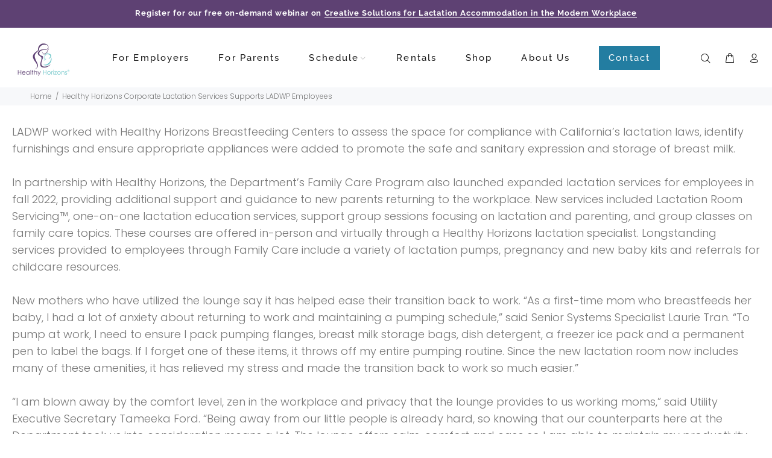

--- FILE ---
content_type: text/css
request_url: https://www.healthyhorizons.com/cdn/shop/t/16/assets/gem-article-590322008305.css?v=95075016760260504461681720871
body_size: -354
content:
#e-1677308342055 .text-edit{line-height:1.6!important}#e-1677308342055 h1,#e-1677308342055 h2,#e-1677308342055 h3,#e-1677308342055 h4,#e-1677308342055 h5,#e-1677308342055 h6{line-height:inherit!important;text-align:inherit!important;margin:0!important;padding:0!important}#e-1677308342055 .text-edit ul{list-style:disc inside!important}#e-1677308342055 .text-edit ol{list-style:decimal inside!important}#e-1677308342055 .text-edit ul li,#e-1677308342055 .text-edit ol li{list-style:inherit!important}#e-1677308342055 .text-edit>p{font-size:inherit!important;font-family:inherit!important;line-height:inherit!important;text-align:inherit!important;color:inherit!important;margin:0!important;padding:0!important}#e-1677308342055 .text-edit font{font-size:inherit!important}@media (max-width: 767px){#e-1677308342055{margin:30px 20px 20px!important}#e-1677308342055 .text-edit{font-size:18px!important;line-height:1.6em!important;letter-spacing:0px!important;color:#777!important;text-transform:none!important}}@media (max-width: 991px) and (min-width: 768px){#e-1677308342055{margin:30px 20px 20px!important}#e-1677308342055 .text-edit{font-size:18px!important;line-height:1.6em!important;letter-spacing:0px!important;color:#777!important;text-transform:none!important}}@media (max-width: 1199px) and (min-width: 992px){#e-1677308342055{margin:30px 20px 20px!important}#e-1677308342055 .text-edit{font-size:18px!important;line-height:1.6em!important;letter-spacing:0px!important;color:#777!important;text-transform:none!important}}@media (min-width: 1200px){#e-1677308342055{margin:30px 20px 20px!important}#e-1677308342055 .text-edit{font-size:18px!important;line-height:1.6em!important;letter-spacing:0px!important;color:#777!important;text-transform:none!important}}@media (width: 767.2px){#e-1677308342055{margin:30px 20px 20px!important}#e-1677308342055 .text-edit{font-size:18px!important;line-height:1.6em!important;letter-spacing:0px!important;color:#777!important;text-transform:none!important}}
/*# sourceMappingURL=/cdn/shop/t/16/assets/gem-article-590322008305.css.map?v=95075016760260504461681720871 */
